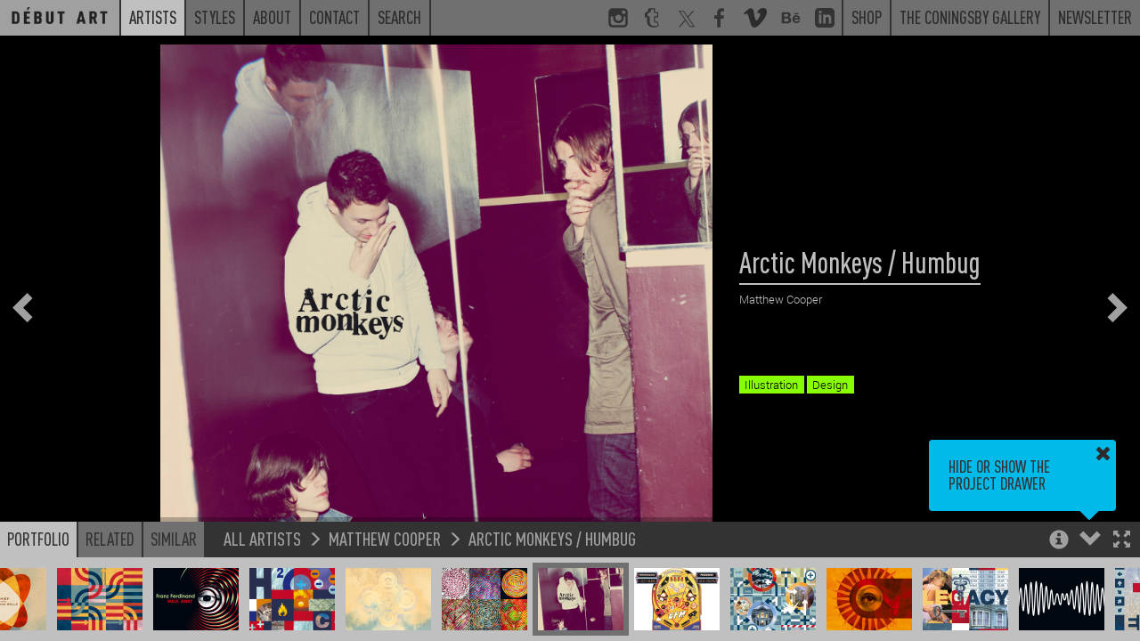

--- FILE ---
content_type: text/html; charset=UTF-8
request_url: https://www.debutart.com/artist/matthew-cooper/arctic-monkeys-humbug
body_size: 5876
content:
<!DOCTYPE html>
<html lang="en">
<head>
    <meta charset="utf-8">
    <meta http-equiv="X-UA-Compatible" content="IE=edge">
    <meta name="viewport" content="width=device-width, initial-scale=1.0, maximum-scale=1.0, user-scalable=no">
    <title>
        Arctic Monkeys / Humbug / Matthew Cooper - Projects - Debut Art    </title>

    <link rel="icon" href="/favicon.ico?v=<div>
    Knowing is not enough; we must apply. Being willing is not enough; we must do. - Leonardo da Vinci
</div>"/>
    <meta name="description"
          content="Matthew Cooper studied illustration at Harrow School of Art and since
graduating has worked as a freelance illustrator and graphic designer.

His illustrative work utilises a range of techniques an..."/>
    <link rel="canonical" href=""/>
    <meta property="og:locale" content="en_US"/>

            <meta property="og:title" content="Arctic Monkeys / Humbug / Matthew Cooper - Projects - Debut Art - Debut Art"/>
        <meta property="og:description"
          content="Matthew Cooper studied illustration at Harrow School of Art and since
graduating has worked as a freelance illustrator and graphic designer.

His illustrative work utilises a range of techniques an..."/>
    <meta property="og:url" content=""/>
    <meta property="og:site_name" content="Debut Art"/>
    <meta property="og:image" content="https://debutart-static-v1.s3.eu-west-1.amazonaws.com/projectitem/8/9/9b076cd497ded7f159f66c3a51f9fca1/3698_medium-retina.jpg?2016-04-0716:51:41"/>
    <meta name="twitter:card" content="summary_large_image"/>
    <meta name="twitter:description"
          content="Matthew Cooper studied illustration at Harrow School of Art and since
graduating has worked as a freelance illustrator and graphic designer.

His illustrative work utilises a range of techniques an..."/>
            <meta name="twitter:title" content="Arctic Monkeys / Humbug / Matthew Cooper - Projects - Debut Art - Debut Art"/>
        <meta name="twitter:site" content="@debutart"/>
    <meta name="twitter:domain" content="Debut Art"/>
    <meta name="twitter:image:src" content="https://debutart-static-v1.s3.eu-west-1.amazonaws.com/projectitem/8/9/9b076cd497ded7f159f66c3a51f9fca1/3698_medium-retina.jpg?2016-04-0716:51:41"/>
    <meta name="twitter:creator" content="@debutart"/>

    <!--[if lt IE 9]>
        <script src="js/html5shiv.min.js"></script>
        <script src="js/respond.min.js"></script>
    <![endif]-->

    <script>
        (function (i, s, o, g, r, a, m) {
            i['GoogleAnalyticsObject'] = r;
            i[r] = i[r] || function () {
                (i[r].q = i[r].q || []).push(arguments)
            }, i[r].l = 1 * new Date();
            a = s.createElement(o),
                m = s.getElementsByTagName(o)[0];
            a.async = 1;
            a.src = g;
            m.parentNode.insertBefore(a, m)
        })(window, document, 'script', 'https://www.google-analytics.com/analytics.js', 'ga');

        ga('create', 'UA-78544339-1', 'auto');
        ga('require', 'linkid');
        ga('send', 'pageview');

    </script>

    <script type="text/javascript" src="/js/4f79b05.js?20251126093800"></script>

    <link href="https://www.debutart.com/css/dark.css?20251126093800" rel="stylesheet" id="style-theme" />

    
    <script>
        var colourThemes = [];
        colourThemes.push('https://www.debutart.com/css/light.css');
        colourThemes.push('https://www.debutart.com/css/dark.css?20251126093800');

        var currentTheme = 1; // default to dark theme
        var themeCache = null;
        var themeCache = Cookies.get('debutColourTheme');

        if (themeCache != undefined) {
            currentTheme = +themeCache;
        }
        $('#style-theme').attr('href', colourThemes[currentTheme]);
    </script>


</head>

<body class="body-viewer">

<svg style="display:none;">
    <defs>
        <g id="svg_facebook">
            <path
                d="M72.9,17.5l-9.2,0c-7.2,0-8.6,3.4-8.6,8.4V37h17.2l-2.2,17.4H55.1v44.5H37.2V54.4h-15V37h15V24.2 c0-14.8,9.1-22.9,22.3-22.9c6.3,0,11.8,0.5,13.4,0.7V17.5z"
            />
        </g>
        <g
            id="svg_twitter"
            transform="scale(2.2)"
        >
            <path
                d="M 5.9199219 6 L 20.582031 27.375 L 6.2304688 44 L 9.4101562 44 L 21.986328 29.421875 L 31.986328 44 L 44 44 L 28.681641 21.669922 L 42.199219 6 L 39.029297 6 L 27.275391 19.617188 L 17.933594 6 L 5.9199219 6 z M 9.7167969 8 L 16.880859 8 L 40.203125 42 L 33.039062 42 L 9.7167969 8 z"
            />
        </g>
        <g id="svg_instagram">
            <path
                d="M99,22c0-11.6-9.4-21-21-21H22C10.4,1,1,10.4,1,22v56c0,11.6,9.4,21,21,21h56c11.6,0,21-9.4,21-21V22z M71,13h8.2 c5.5,0,8.8,3.6,8.8,9.1V29H71V13z M38.5,40.6c2.9-4.1,7.7-6.8,13.1-6.8s10.2,2.7,13.1,6.8c1.9,2.6,3,5.8,3,9.2c0,8.8-7.2,16-16,16 c-8.8,0-16-7.2-16-16C35.6,46.4,36.7,43.2,38.5,40.6z M88,77.6c0,5.5-3.2,10.4-8.7,10.4H23.8C18.3,88,13,83.1,13,77.6V43h13.2 c-1.1,1-1.6,4.8-1.6,8c0,14.9,12.1,26.4,27,26.4c14.9,0,27-11.2,27-26.1c0-3.2-0.6-7.3-1.6-8.3H88V77.6z"
            />
        </g>
        <g id="svg_linkedin">
            <path
                id="Shape"
                d="M19,0 L5,0 C2.239,0 0,2.239 0,5 L0,19 C0,21.761 2.239,24 5,24 L19,24 C21.762,24 24,21.761 24,19 L24,5 C24,2.239 21.762,0 19,0 Z M8,19 L5,19 L5,8 L8,8 L8,19 Z M6.5,6.732 C5.534,6.732 4.75,5.942 4.75,4.968 C4.75,3.994 5.534,3.204 6.5,3.204 C7.466,3.204 8.25,3.994 8.25,4.968 C8.25,5.942 7.467,6.732 6.5,6.732 Z M20,19 L17,19 L17,13.396 C17,10.028 13,10.283 13,13.396 L13,19 L10,19 L10,8 L13,8 L13,9.765 C14.396,7.179 20,6.988 20,12.241 L20,19 Z"
            ></path>
        </g>
        <g id="svg_tumblr">
            <path
                d="M85.2,88.6l0.5-0.8l-6.5-18.5C79.2,69,79,69,79,69H66.4c-0.3,0-0.5,0.3-0.5,0c-0.3-0.5,0-1.6,0-2.4V47.3h16.3V20.1H65.9 v-19H36c-1.9,0-4.3,2.2-4.6,4.9c-1.4,11.1-6,15.5-15.8,18.8L14.5,25c-0.3,0.3-0.3,0.3-0.3,0.5v21.7c0,0.3,0.3,0,0.3,0h10.6v21.2 c0,19,12.1,30.5,36.3,30.5C74.2,98.9,82.2,92.7,85.2,88.6z M64.5,92.4H64c-19.6,0-25.3-14.7-25.3-23.4l-0.1-27.2 c-1.1,0-10.8,0-10.8,0l0-13.5c0-0.3,0.3-0.3,0.6-0.3C38.4,24.2,45,19.3,46.6,7.3c-0.3-0.8,0.3-0.8,0.3-0.8h13h0.5v19h16.3v16.3 H60.5v24.7c0,5.7,2.2,8.7,7.6,8.7c2.2,0,4.6-0.5,7.1-1.4c0.3,0,0.5,0,0.5,0.3l4.1,12v1.1C76.8,90.2,70.5,92.4,64.5,92.4z"
            />
        </g>
        <g id="svg_behance">
            <path
                d="M 1 6.75 L 1 25.25 L 9.9375 25.25 C 10.765625 25.25 16.46875 25.082031 16.46875 19.875 C 16.46875 16.621094 14.230469 15.515625 13.09375 15.1875 C 13.929688 14.792969 15.59375 13.855469 15.59375 11.34375 C 15.59375 9.945313 15.394531 6.75 9.6875 6.75 Z M 21.375 8.46875 L 21.375 10.15625 L 28.28125 10.15625 L 28.28125 8.46875 Z M 5.0625 9.90625 L 8.875 9.90625 C 9.234375 9.90625 11.65625 9.714844 11.65625 12.03125 C 11.65625 14.011719 9.90625 14.21875 9.1875 14.21875 L 5.0625 14.21875 Z M 25 11.6875 C 19.777344 11.6875 18.6875 16.222656 18.6875 18.1875 C 18.6875 24.019531 23.46875 24.6875 25 24.6875 C 29.128906 24.6875 30.300781 22.015625 30.78125 20.53125 L 27.78125 20.53125 C 27.664063 20.914063 26.789063 22.15625 25.125 22.15625 C 22.335938 22.15625 22.09375 19.976563 22.09375 19 L 30.96875 19 C 31.148438 15.625 29.671875 11.6875 25 11.6875 Z M 24.90625 14.21875 C 25.738281 14.21875 26.410156 14.460938 26.8125 14.90625 C 27.214844 15.355469 27.511719 16.011719 27.59375 16.875 L 22.09375 16.875 C 22.109375 16.636719 22.164063 16.363281 22.25 16.0625 C 22.335938 15.753906 22.46875 15.460938 22.6875 15.1875 C 22.90625 14.917969 23.210938 14.683594 23.5625 14.5 C 23.921875 14.3125 24.367188 14.21875 24.90625 14.21875 Z M 5.0625 17 L 9.46875 17 C 10.34375 17 12.40625 17.136719 12.40625 19.65625 C 12.40625 22.097656 9.808594 22.09375 9.40625 22.09375 L 5.0625 22.09375 Z"
            />
        </g>
        <g id="svg_vimeo">
            <g
                id="SVGRepo_bgCarrier"
                stroke-width="0"
            ></g>
            <g
                id="SVGRepo_tracerCarrier"
                stroke-linecap="round"
                stroke-linejoin="round"
            ></g>
            <g id="SVGRepo_iconCarrier">
                <g
                    id="Page-1"
                    stroke="none"
                    stroke-width="1"
                    fill="none"
                    fill-rule="evenodd"
                >
                    <g
                        id="Dribbble-Light-Preview"
                        transform="translate(-60.000000, -7560.000000)"
                        fill="currentColor"
                    >
                        <g
                            id="icons"
                            transform="translate(56.000000, 160.000000)"
                        >
                            <path
                                id="vimeo-[#144]"
                                d="M23.99,7403.93262 C23.9,7405.8454 22.541,7408.46538 19.911,7411.79058 C17.192,7415.26353 14.891,7417 13.009,7417 C11.843,7417 10.857,7415.94019 10.051,7413.82155 L8.437,7407.99457 C7.839,7405.87495 7.197,7404.81514 6.51,7404.81514 C6.36,7404.81514 5.837,7405.12441 4.941,7405.74296 L4,7404.55117 C4.986,7403.69722 5.957,7402.84326 6.913,7401.99029 C8.228,7400.87138 9.214,7400.28337 9.871,7400.22427 C11.425,7400.07751 12.381,7401.12156 12.74,7403.35839 C13.128,7405.77251 13.397,7407.2726 13.547,7407.8616 C13.995,7409.86303 14.488,7410.86374 15.026,7410.86374 C15.444,7410.86374 16.072,7410.21662 16.908,7408.92141 C17.745,7407.6262 18.193,7406.64026 18.253,7405.96359 C18.372,7404.84469 17.924,7404.28622 16.908,7404.28622 C16.43,7404.28622 15.937,7404.38865 15.429,7404.59451 C16.415,7401.44561 18.298,7399.91499 21.077,7400.00364 C23.138,7400.06274 24.11,7401.37174 23.99,7403.93262 L23.99,7403.93262 Z"
                            > </path>
                        </g>
                    </g>
                </g>
            </g>
        </g>
        <g id="svg_peel">
            <polygon
                class="st0"
                id="peel"
                points="0,0 100,100 0,100"
            />
        </g>
        <g id="svg_multiple">
            <path d="M60,60V0H0v60H60z M60,60 M10,50V10h40v40H10z" />
            <polygon points="70,20 80,20 80,80 20,80 20,70 70,70" />
            <polygon points="90,40 100,40 100,100 40,100 40,90 90,90" />
        </g>
    </defs>
</svg>

	<div class="navband sticky-navband">
    <div>
        <div>
    <!-- No surplus words or unnecessary actions. - Marcus Aurelius -->
</div>
        <nav class="navbar navbar-full navbar-alt2">
            <ul class="m-nav-left">
                <a class="nav-home" href="/">
                    <li class="roundel-small   search-collapse">
                        <div class="home-label">Home</div>
                        <div class="home-logo"></div>
                    </li>
                </a>
                <a class="hidden-xs search-collapse" href="https://www.debutart.com/artists">
                    <li class="n-current">Artists</li>
                </a>
                <a class="hidden-xs search-collapse" href="https://www.debutart.com/styles">
                    <li class="">Styles</li>
                </a>
                <a class="hidden-xs search-collapse" href="https://www.debutart.com/about">
                    <li class="">About</li>
                </a>
                <a class="hidden-xs search-collapse" href="https://www.debutart.com/contact">
                    <li class="">Contact</li>
                </a>
                <a class="hidden-xs search-collapse" id="fullbar-search" role="button">
                    <li class="">Search</li>
                </a>
                <li class="fullbar-search-off" id="fullbar-search-form">
                    <form action="/search/">
                        <input id="input-search-full" type="text" name="s" class="form-control" placeholder="Search">
                        <input type="submit" class="input-hidden">
                    </form>
                </li>
            </ul>

            <ul class="nav-right hidden-xs">
                <a href="https://www.instagram.com/_debutart/" class="hidden-sm" target="_blank">
                    <li class="navicon">
                        <svg viewBox="0 0 100 100">
                            <use xlink:href="#svg_instagram"></use>
                        </svg>
                    </li>
                </a>
                <a href="http://debutart.tumblr.com/" class="hidden-sm" target="_blank">
                    <li class="navicon">
                        <svg viewBox="0 0 100 100">
                            <use xlink:href="#svg_tumblr"></use>
                        </svg>
                    </li>
                </a>
                <a href="https://twitter.com/debutart" class="hidden-sm" target="_blank">
                    <li class="navicon">
                        <svg viewBox="0 0 100 100">
                            <use xlink:href="#svg_twitter"></use>
                        </svg>
                    </li>
                </a>
                <a href="http://www.facebook.com/pages/Debut-Art/121975914504230" class="hidden-sm" target="_blank">
                    <li class="navicon">
                        <svg viewBox="0 0 100 100">
                            <use xlink:href="#svg_facebook"></use>
                        </svg>
                    </li>
                </a>
                <a href="https://vimeo.com/debutart" class="hidden-sm" target="_blank">
                    <li class="navicon">
                        <svg viewBox="0 0 20 17">
                            <use xlink:href="#svg_vimeo"></use>
                        </svg>
                    </li>
                </a>
                <a href="https://www.behance.net/debutart" class="hidden-sm" target="_blank">
                    <li class="navicon">
                        <svg viewBox="0 0 32 32">
                            <use xlink:href="#svg_behance"></use>
                        </svg>
                    </li>
                </a>
                <a href="https://www.linkedin.com/company/debut-art" class="hidden-sm" target="_blank">
                    <li class="navicon">
                        <svg viewBox="0 0 24 24">
                            <use xlink:href="#svg_linkedin"></use>
                        </svg>
                    </li>
                </a>


                <a href="https://www.coningsbygallery.com/artist/debut-artists/artworks" target="_blank">
                    <li>Shop</li>
                </a>
                <a href="https://www.coningsbygallery.com/" target="_blank">
                    <li>The Coningsby Gallery</li>
                </a>
                <a href="https://www.debutart.com/newsletter">
                    <li>Newsletter</li>
                </a>
            </ul>

            <!-- mobile only nav buttons -->
            <ul class="nav-right hidden-sm hidden-md hidden-lg">
                <li id="navicon-search" class="navicon">
                    <button><span class="glyphicon glyphicon-search"></span></button>
                </li>
                <li id="navicon-hotdog" class="navicon">
                    <button><span class="glyphicon glyphicon-menu-hamburger"></span></button>
                </li>
            </ul>
        </nav>

        <!-- mobile only popout menu -->
        <div class="hidden-sm hidden-md hidden-lg" id="mobile-menu" style="display:none;">
            <a href="https://www.debutart.com/artists">Artists</a>
            <a href="https://www.debutart.com/styles">Styles</a>
            <a href="https://www.debutart.com/about">About</a>
            <a href="https://www.debutart.com/news">News</a>
            <a href="https://www.debutart.com/contact">Contact</a>
        </div>
    </div>
</div>

	<!-- Thumbnail drawer -->
	<nav class="navbar navbar-viewer navbar-fixed-bottom drawer-offscreen">
		<div class="container container-bar container-max-width">
			<div class="bar-controls-left">
				<ul class="nav nav-tabs noselect">
					<li class="active"><a id="tab_portfolio" role="button" data-target="#portfolio" data-toggle="tab">Portfolio</a></li>
					<li><a role="button" data-target="#related" data-toggle="tab">Related</a></li>
					<li><a role="button" data-target="#similar" data-toggle="tab">Similar</a></li>
				</ul>
				<div id="p_bread">
					<a href=""></a>
					<span class="glyphicon glyphicon-menu-right"></span>
					<a href=""></a>
					<span class="glyphicon glyphicon-menu-right"></span>
					<a href=""></a>
				</div>
			</div>
			<div class="bar-controls-right noselect">
				<a role="button" id="toggle_fullscreen"><span class="control-fullscreen glyphicon glyphicon-fullscreen"></span></a>
				<a role="button" id="toggle_open"><span class="control-drawer glyphicon glyphicon-chevron-up"></span></a>
				<a role="button" id="toggle_info"><span class="control-info glyphicon glyphicon-info-sign"></span></a>
				<a role="button" id="toggle_geo" class="fading faded"><span class="control-info glyphicon glyphicon-flag"></span></a>
				<div id="tips_intro" class="browser-tooltip fading faded">
					Hide or show the project drawer
					<a class="tt_dismiss" role="button"><span class="glyphicon glyphicon-remove"></span></a>
					<span class="tt_arrow glyphicon glyphicon-triangle-bottom"></span>
				</div>
				<div id="tips_info" class="browser-tooltip fading faded">
					Use the Arrow keys to navigate through projects<br>
					<br>
					Holding shift steps through individual project images
					<a class="tt_dismiss" role="button"><span class="glyphicon glyphicon-remove"></span></a>
					<span class="tt_arrow glyphicon glyphicon-triangle-bottom"></span>
				</div>
				<div id="tips_warning" class="browser-tooltip fading faded">
					This artist is not currently represented by D&eacute;but Art in your territory (<span id="geo-iso">unknown</span>)
					<a class="tt_dismiss" role="button"><span class="glyphicon glyphicon-remove"></span></a>
					<span class="tt_arrow glyphicon glyphicon-triangle-bottom"></span>
				</div>
			</div>
			<div class="bar-controls-cover"></div>
			<div class="tab-content">
				<div id="portfolio" class="thumbs tab-pane active">
					<div id="p_thumbs">
					</div>
				</div>
				<div id="related" class="thumbs tab-pane">
					<div id="p_related">
					</div>
				</div>
				<div id="similar" class="thumbs tab-pane">
					<div id="p_similar">
					</div>
				</div>
			</div>
		</div>
	</nav>

	<nav class="project-nav-overlay overlay-left noselect fading faded">
		<a role="button" id="p_prev"><span class="glyphicon glyphicon-chevron-left"></span></a>
	</nav>

	<nav class="project-nav-overlay overlay-right noselect fading faded">
		<a role="button" id="p_next"><span class="glyphicon glyphicon-chevron-right"></span></a>
	</nav>

	<div class="project-nav-overlay overlay-center noselect fading faded" id="p_spinner">
		<img src="/img/spinner.png" class="spinner" alt="Spinner" />
		<img src="/img/spinner.png" class="spinner spinner2" alt="Spinner" />
	</div>

	
	<style type="text/css">

		#p_share_mobile {
			display: none;
		}

		a.at-icon-wrapper {
		  background: #c0c0c0 !important;
		  padding: 3px !important;
		}

		a.at-icon-wrapper:hover {
		  background-color: #00bbea !important;
		}

		a.at-icon-wrapper:first-of-type {
		    margin-left:0;
		}

		span.at-icon-wrapper {
			  margin: 0 !important;
		}

		#p_share {
		  clear: both;
		  padding-top: 10px;
		}

		@media (max-width: 767px) {
			/* hide non-mobile sharing buttons */
			#p_share {
				display: none !important;
			}

			#p_share_mobile {
				display: block;
				padding-top: 12px;
			}

			span.at-icon-wrapper {
			  margin: 0 !important;
			  width: 20px !important;
			  height: 20px !important;

			}

			svg.at-icon {
			    width: 20px !important;
			    height: 20px !important;
			}

			a.at-icon-wrapper {
				margin-left: 10px !important;
				margin-right: 10px !important;
			}

		}

	</style>
	<div class="container-project dismiss navmargin" id="p_container">

					<img class="" alt="Arctic Monkeys / Humbug" src="https://debutart-static-v1.s3.eu-west-1.amazonaws.com/projectitem/8/9/9b076cd497ded7f159f66c3a51f9fca1/3698_full-retina.jpg?2016-04-0716:51:41" loading="lazy">
		
		<div id="p_info" data-resource-type="artist" data-resource-id="11" data-resource-pointer="8766" class="fading faded">
			<div class="filterviewer">
				<span class="filtermessage">Filtered by</span> <a><span class="filtername">none</span> <div><span class="glyphicon glyphicon-remove"></span></div></a>
			</div>
			<h1 id="p_title">Arctic Monkeys / Humbug</h1>
			<h3 id="p_artist"><a href="https://www.debutart.com/artist/11">Matthew Cooper</a></h3>
			<div id="p_folder">&nbsp;</div>
			<div id="p_text">
				<div class="p-t-content"><p></p></div>
				<div class="p-t-cover"></div>
			</div>
			<div id="p_overview">
			</div>
			<div id="p_tags">
														<a href="/styles/results/?tags=music"><span class="label" style="background:#469db1">music</span></a>
														<a href="/styles/results/?tags=people"><span class="label" style="background:#469db1">people</span></a>
														<a href="/styles/results/?tags=photographic"><span class="label" style="background:#5d65cf">photographic</span></a>
														<a href="/styles/results/?tags=posters"><span class="label" style="background:#d82980">posters</span></a>
														<a href="/styles/results/?tags=design"><span class="label" style="background:#88ff00">Design</span></a>
							</div>
		</div>
	</div>

	<script type="text/javascript">
		$("body").on("click", ".play-button", function() {
			$('.video-still').fadeOut();
			$('.play-button').fadeOut();
			$('.video-to-play').trigger('play');
		});
	</script>


	<script>
				initViewer();
		staticNav = true;
        $(window).on('load', function() {
            window.scrollTo(0, 0);
        });
	</script>
</body>

</html>
